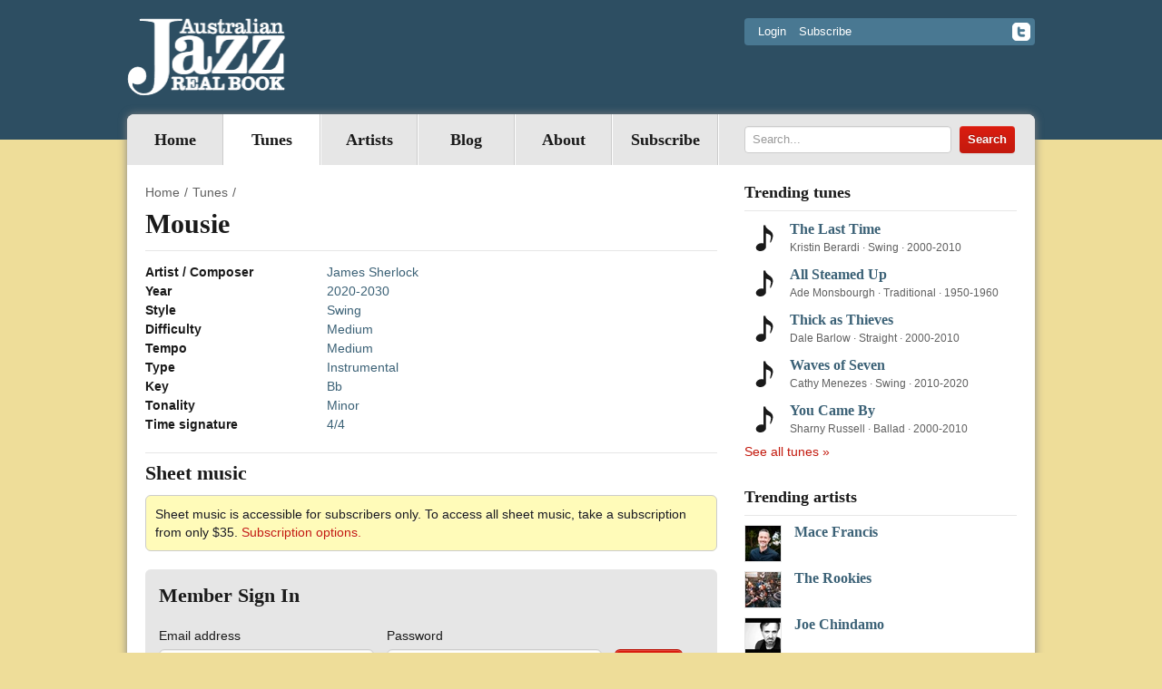

--- FILE ---
content_type: text/html; charset=utf-8
request_url: https://australianjazzrealbook.com/tunes/mousie/
body_size: 5668
content:
<!DOCTYPE html>

<!--[if lt IE 7]>      <html class="no-js lt-ie9 lt-ie8 lt-ie7"> <![endif]-->
<!--[if IE 7]>         <html class="no-js lt-ie9 lt-ie8"> <![endif]-->
<!--[if IE 8]>         <html class="no-js lt-ie9"> <![endif]-->
<!--[if gt IE 8]><!--> <html class="no-js"> <!--<![endif]-->
    <head>
        <meta http-equiv="Content-type" content="text/html; charset=utf-8">
        <meta name="viewport" content="width=device-width">
        <meta http-equiv="X-UA-Compatible" content="IE=edge,chrome=1">
        <meta name="keywords" content="">
        <meta name="description" content="">

        <title>Mousie | Australian Jazz Real Book</title>

        <link rel="shortcut icon" href="/static/img/favicon.ico">
        <link rel="apple-touch-icon" href="/static/img/apple-touch-icon.png">

        
        <link rel="alternate" type="application/rss+xml" title="RSS" href="/blog/feeds/rss/">
        <link rel="alternate" type="application/atom+xml" title="Atom" href="/blog/feeds/atom/">
        

        <link rel="stylesheet" href="/static/CACHE/css/style.f0ed50a817d5.css" type="text/css" media="all" /><link rel="stylesheet" href="/static/CACHE/css/mediaelementplayer.a77239355fc0.css" type="text/css" />

        

        <script src="/static/js/vendor/modernizr-2.6.1-respond-1.1.0.min.js"></script>
<script src="/static/js/vendor/jquery-1.8.2.min.js"></script>
<script src="/static/js/vendor/jquery.cycle.all.js"></script>
<script src="/static/js/plugins.js"></script>
<script src="/static/js/main.js"></script>

        
<script src="/static/mediaelement/mediaelement-and-player.min.js"></script>

        
    </head>
    <body id="body">
        <div class="header-container">
            <header id="header" class="container">
                <a class="site-logo" href="/">
                    <img src="/static/img/logo.png" title="Australian Jazz Real Book" width="175" height="85" />
                </a>

                <div class="header-top pull-right">
                    <div class="panel">


    <a href="/login/?next=/tunes/mousie/">Login</a>
    <a href="/subscribe/?next=/tunes/mousie/">Subscribe</a>

</div>
                    
                    <a href="https://twitter.com/ausjazzrealbook" class="pull-right icon-facebook" target="_blank"></a>
                    
                    
                </div>

            </header>
        </div>

        <div id="main-container" class="container">
            <div class="nav-container">
                <nav class="main-navigation">
                    
<ul class="nav pull-left"><li class="" id="dropdown-menu-tunes"><a href="/">Home</a></li><li class="dropdown active"
    id="dropdown-menu-tunes"><a href="/tunes/">
            Tunes
            
        </a></li><li class="dropdown"
    id="dropdown-menu-artists"><a href="/artists/">
            Artists
            
        </a></li><li class="dropdown"
    id="dropdown-menu--blog-"><a href="/blog/">
            Blog
            
        </a></li><li class="dropdown"
    id="dropdown-menu-about"><a href="/about/">
            About
            
        </a></li><li class="dropdown"
    id="dropdown-menu-subscribe"><a href="/subscribe/">
            Subscribe
            
        </a></li></ul>

                </nav>

                <form action="/search/" class="header-search right">
                    <input class="search-query" placeholder="Search..." type="text" name="q" value="">
                    <input class="btn btn-danger" type="submit" value="Search">
                </form>
            </div>

            

            <section class="main left">
                
                
                

                
                <ul class="breadcrumb">
                    <li><a href="/">Home</a><span class="divider">/</span></li><li><a href="/tunes/">Tunes</a><span class="divider">/</span></li>
                </ul>
                

                <h1>Mousie</h1>

                

<section class="page-section">
    <!-- tune-details start-->
    <dl class="dl-horizontal tune-details">
        <dt>Artist / Composer</dt>
        <dd><a href="/artists/james-sherlock/">James Sherlock</a></dd>

        
        <dt>Year</dt>
        <dd><a href="/tunes/?year=2020-2030">2020-2030</a></dd>
        
        <dt>Style</dt>
        <dd><a href="/tunes/?style=Swing">Swing</a></dd>
        
        <dt>Difficulty</dt>
        <dd><a href="/tunes/?difficulty=Medium">Medium</a></dd>
        
        <dt>Tempo</dt>
        <dd><a href="/tunes/?tempo=Medium">Medium</a></dd>
        
        <dt>Type</dt>
        <dd><a href="/tunes/?type=Instrumental">Instrumental</a></dd>
        
        <dt>Key</dt>
        <dd><a href="/tunes/?key=Bb">Bb</a></dd>
        
        <dt>Tonality</dt>
        <dd><a href="/tunes/?tonality=Minor">Minor</a></dd>
        
        <dt>Time signature</dt>
        <dd><a href="/tunes/?time_signature=4/4">4/4</a></dd>
        
    </dl>
    <!-- tune-details end-->
</section>




<section class="page-section blocked-section">
    <h2>Sheet music</h2>
    
        <div class="alert alert-block">Sheet music is accessible for subscribers only.
            To access all sheet music, take a subscription from only $35.
            <a href="/subscribe/">Subscription options.</a>
        </div>
    
    
        
<div class="members-signin">
    <h2>Member Sign In</h2>
    <form method="post" class="form-inline" action="/login/?next=/tunes/mousie/">
        <div style='display:none'><input type='hidden' name='csrfmiddlewaretoken' value='OfsDLrWr0SPRTSqLtHLLgL1xYW4Dfiyi' /></div>
        <div class="control-group">
            <label for="id_username">Email address</label>
            <div class="controls">
                <input required="" type="text" name="username" id="id_username">
            </div>
        </div>

        <div class="control-group">
            <label for="id_password">Password</label>
            <div class="controls">
                <input required="" type="password" name="password" id="id_password">
            </div>
        </div>

        <input class="btn btn-danger" type="submit" value="Sign In">
    </form>
    <a href="/password_reset/">Forgot your password?</a>
</div>

    
</section>



<div class="content">
    
    <p><iframe height="120" src="https://bandcamp.com/EmbeddedPlayer/album=2879475961/size=large/bgcol=333333/linkcol=0f91ff/tracklist=false/artwork=small/track=943768986/transparent=true/" style="" width="640"></iframe></p>
    
</div>




<section class="page-section">
    <h2>References</h2>
    <ul class="reference-list">
    
        <li>
            <i></i>
            <h6><a href="http://www.jamessherlock.com/">James Sherlock Website</a></h6>
            <p class="sub-heading">http://www.jamessherlock.com/</p>
        </li>
    
        <li>
            <i></i>
            <h6><a href="https://jamessherlock.bandcamp.com/">James Sherlock on Bandcamp</a></h6>
            <p class="sub-heading">https://jamessherlock.bandcamp.com/</p>
        </li>
    
    </ul>
</section>



<section class="share-section">
    <h4>Share this page</h4>
    <span class='st_facebook_hcount' displayText='Facebook'></span>
    <span class='st_twitter_hcount' displayText='Tweet'></span>
    <span class='st_pinterest_hcount' displayText='Pinterest'></span>
    <span class='st_email_hcount' displayText='Email'></span>
    <span class='st_sharethis_hcount' displayText='ShareThis'></span>

</section>

<script type="text/javascript">var switchTo5x=true;</script>
<script type="text/javascript" src="https://ws.sharethis.com/button/buttons.js"></script>
<script type="text/javascript">stLight.options({publisher: "e514d16c-c4c4-4fb9-a6d7-db42fe03b164"});</script>



<div id="comments" class="share-section">
    <h4>Comments</h4>



<div id="disqus_thread"></div>
<script>
var disqus_config = function () {
    this.page.remote_auth_s3 = '';
    this.page.api_key = '';
}
</script>

<script>
    var disqus_developer = 'False' == 'True';
    var disqus_url = 'https://australianjazzrealbook.com/tunes/mousie/';
    var disqus_title = 'Mousie';
    var disqus_identifier = 'Tune-1852';
  (function() {
   var dsq = document.createElement('script'); dsq.type = 'text/javascript'; dsq.async = true;
   dsq.src = 'http://ajrb.disqus.com/embed.js';
   (document.getElementsByTagName('head')[0] || document.getElementsByTagName('body')[0]).appendChild(dsq);
  })();
</script>


</div>



            </section>

            <!--aside start-->
            <aside id="aside">
            
                <section class="aside-section">
    <h4>Trending tunes</h4>
    
    <ul class="tune-list">
    
        <li>
            <a href="/tunes/the-last-time/">The Last Time</a>
            <div class="tune-attributes">
                <span>Kristin Berardi</span> &middot;
                <span>Swing</span> &middot;
                <span>2000-2010</span>
            </div>
        </li>
    
        <li>
            <a href="/tunes/all-steamed-up/">All Steamed Up</a>
            <div class="tune-attributes">
                <span>Ade Monsbourgh</span> &middot;
                <span>Traditional</span> &middot;
                <span>1950-1960</span>
            </div>
        </li>
    
        <li>
            <a href="/tunes/thick-as-thieves/">Thick as Thieves</a>
            <div class="tune-attributes">
                <span>Dale Barlow</span> &middot;
                <span>Straight</span> &middot;
                <span>2000-2010</span>
            </div>
        </li>
    
        <li>
            <a href="/tunes/waves-of-seven/">Waves of Seven</a>
            <div class="tune-attributes">
                <span>Cathy Menezes</span> &middot;
                <span>Swing</span> &middot;
                <span>2010-2020</span>
            </div>
        </li>
    
        <li>
            <a href="/tunes/you-came-by/">You Came By</a>
            <div class="tune-attributes">
                <span>Sharny Russell</span> &middot;
                <span>Ballad</span> &middot;
                <span>2000-2010</span>
            </div>
        </li>
    
    </ul>
    
    <div class="see-more"><a href="/tunes/">See all tunes »</a></div>
</section>

                
<section class="aside-section">
    <h4>Trending artists</h4>
    
    <ul class="artist-list">
    
        <li>
            

    <img src="/static/media/cache/35/81/35816928cfb69dbedbfdd0d44c024480.jpg" alt="" width="39" height="39"/>


            <a href="/artists/mace-francis/">Mace Francis</a>
        </li>
    
        <li>
            

    <img src="/static/media/cache/1c/93/1c93b3f94e0a425392f11c7c58a54821.jpg" alt="" width="39" height="39"/>


            <a href="/artists/the-rookies/">The Rookies</a>
        </li>
    
        <li>
            

    <img src="/static/media/cache/c1/4b/c14ba74be444aad8ad9945e35b484e04.jpg" alt="" width="39" height="39"/>


            <a href="/artists/joe-chindamo/">Joe Chindamo</a>
        </li>
    
        <li>
            

    <img src="/static/media/cache/a3/9f/a39fc85d9496878b7e66c9a0277dd41a.jpg" alt="" width="39" height="39"/>


            <a href="/artists/andy-baylor/">Andy Baylor</a>
        </li>
    
        <li>
            

    <img src="/static/media/cache/1e/d4/1ed4b5e290f13707f26a6f438aadfd76.jpg" alt="" width="39" height="39"/>


            <a href="/artists/jeremy-rose/">Jeremy Rose</a>
        </li>
    
    </ul>
    
    <div class="see-more"><a href="/artists/">See all artists »</a></div>
</section>


                <section class="aside-section newsletter-section">
    <h4>Subscribe To Newsletter</h4>
    <iframe src="https://ausjazzrb.substack.com/embed" width="300" height="400" style="background:white;" frameborder="0" scrolling="no"></iframe>

    
</section>


                <section class="aside-widget">
                    
                    <p><a href="/the-funky-boogaloo-hard-bop-real-book/"><img alt="Book cover" height="382" src="/static/media/uploads/FBHBRB%20cover%20low%20res.jpg" title="The Funky Boogaloo Hard Bop Real Book" width="270"></a></p>
<h2>Order the new Funky Boogaloo Hard Bop Real Book</h2>
<p><a href="/the-funky-boogaloo-hard-bop-real-book/">Learn more about the book</a></p>
<form action="https://www.paypal.com/cgi-bin/webscr" method="post" target="_top"><input name="cmd" type="hidden" value="_s-xclick"> <input name="hosted_button_id" type="hidden" value="3BVAVD6NUWLR6">
<table>
<tbody>
<tr>
<td><input name="on0" type="hidden" value="How Many Copies?">How Many Copies?</td>
</tr>
<tr>
<td><select name="os0"> <option value="1 Book">1 Book $45.00 AUD</option> <option value="2 Books">2 Books $80.00 AUD</option> <option value="3 Books">3 Books $110.00 AUD</option> <option value="5 Books">5 Books $140.00 AUD</option> </select></td>
</tr>
<tr>
<td><input name="on1" type="hidden" value="Do you require Bb, Eb or Bass?">Do you require Bb, Eb or Bass?</td>
</tr>
<tr>
<td><input maxlength="200" name="os1" type="text"></td>
</tr>
</tbody>
</table>
<input name="currency_code" type="hidden" value="AUD"> <input alt="PayPal – The safer, easier way to pay online!" name="submit" src="https://www.paypalobjects.com/en_AU/i/btn/btn_buynowCC_LG.gif" type="image"> <img alt="" border="0" height="1" src="https://www.paypalobjects.com/en_AU/i/scr/pixel.gif" width="1"></form>
<p> </p>
<p><img alt="" height="150" src="/static/media/uploads/AJRB-on-music-stand2.jpg" width="200"></p>
<h2>Order the AJRB Book</h2>
<p>**SOLD OUT** Currently Not Available</p>
<form action="https://www.paypal.com/cgi-bin/webscr" method="post" target="_top"><input name="cmd" type="hidden" value="_s-xclick"> <input name="hosted_button_id" type="hidden" value="FE65RMXP9RA5Q"> <input alt="PayPal – The safer, easier way to pay online!" name="submit" src="https://www.paypalobjects.com/en_AU/i/btn/btn_buynow_LG.gif" type="image"> <img alt="" border="0" height="1" src="https://www.paypalobjects.com/en_AU/i/scr/pixel.gif" width="1"></form>
                </section>
                




<section class="aside-section">
    <h4>Recent Tweets</h4>
    <div>
        <a class="twitter-timeline" data-width="300" data-height="450" data-theme="light" data-link-color="#c31a0e" href="https://twitter.com/ausjazzrealbook?ref_src=twsrc%5Etfw">Tweets by ausjazzrealbook</a> <script async src="https://platform.twitter.com/widgets.js" charset="utf-8"></script>
    </div>
</section>


                <section class="aside-widget">
                    
                    <h4>About us</h4>
<p>The Australian Jazz Real Book is the definitive collection of the best Australian jazz tunes. Features over 400 sheets of Australian jazz tunes from Australian composers</p>
<h4>Get full access</h4>
<p>Only paid subscribers have full access to the sheet music. We have the following subscriptions available:</p>
<h4>Personal subscription</h4>
<p>For only $35 a year you get full access to all these great tunes. <a href="/subscribe/">Learn more</a></p>
<h4>Educational subscription</h4>
<p>If you're a School/TAFE/University we can set up an Educational Subscription so that all students can access the site on campus. Pricing for education institutions depends on the number of students accessing the site. Contact us or <a href="/educational-subscription/">Learn more</a></p>
                </section>
            
            </aside>
            <!--aside end-->

        </div>

        <footer id="site-footer" class="container">
            <div class="copyright left">
                <p>&copy; 2026 Australian Jazz Real Book &ndash; All rights reserved</p>
            </div>
            <nav class="footer-navigation right">
                

<ul><li><ul><li class="active"><a href="/tunes/">Tunes</a></li></ul></li><li><ul><li ><a href="/artists/">Artists</a></li></ul></li><li><ul><li ><a href="/blog/">Blog</a></li></ul></li><li><ul><li ><a href="/about/">About</a></li></ul></li><li><ul><li ><a href="/subscribe/">Subscribe</a></li></ul></li></ul>

                
            </nav>
            <div class="sponsors">
                <div class="sponsor-logo">
                    <img src="/static/img/council-logo.png" alt="assisted by the Australian Government through the Australia Council for the Arts"/>
                </div>
                <p>This project has been assisted by the Australian Government through the Australia Council for the Arts, its arts funding and advisory body</p>
            </div>
        </footer>
        






<script>

    
    var _gaq = _gaq || [['_trackPageview']];
    _gaq.unshift(['_setAccount', 'UA-9400072-1']);
    (function(d, t) {
        var g = d.createElement(t),
            s = d.getElementsByTagName(t)[0];
        g.async = true;
        g.src = '//www.google-analytics.com/ga.js';
        s.parentNode.insertBefore(g, s);
    })(document, 'script');
    

    // Bugherd
    (function (d, t) {
      var bh = d.createElement(t), s = d.getElementsByTagName(t)[0];
      bh.type = 'text/javascript';
      bh.src = '//www.bugherd.com/sidebarv2.js?apikey=5344';
      s.parentNode.insertBefore(bh, s);
    })(document, 'script');

</script>

    </body>
</html>
